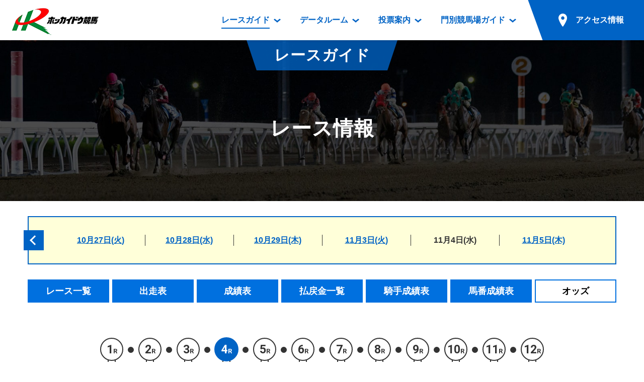

--- FILE ---
content_type: text/html; charset=Shift_JIS
request_url: https://hokkaidokeiba.net/raceinfo/odds/umatan.php?p_day=20201104&p_rno=004
body_size: 26138
content:
<!DOCTYPE html>
<html lang="ja">
<head prefix="og: https://ogp.me/ns# fb: https://ogp.me/ns/fb# article: https://ogp.me/ns/article#">
<meta charset="UTF-8">
<!-- Global site tag (gtag.js) - Google Analytics -->
<script async src="https://www.googletagmanager.com/gtag/js?id=UA-103176608-1"></script>
<script>
  window.dataLayer = window.dataLayer || [];
  function gtag(){dataLayer.push(arguments);}
  gtag('js', new Date());

  gtag('config', 'UA-103176608-1');
</script>
<title>馬単オッズ｜レース情報｜レースガイド｜ホッカイドウ競馬</title>
<meta name="description" content="">
<meta name="format-detection" content="telephone=no">
<script>
var ua = navigator.userAgent;
if (ua.indexOf('iPhone') > 0 || ua.indexOf('iPod') > 0 || (ua.indexOf('Android') > 0) && (ua.indexOf('Mobile') > 0) || ua.indexOf('Windows Phone') > 0) {
	document.write('<meta name="viewport" content="width=device-width,initial-scale=1.0">');
} else {
	document.write('<meta name="viewport" content="width=1200">');
}
</script>

<!-- font -->
<link href="https://fonts.googleapis.com/css?family=Roboto:700" rel="stylesheet">
<!-- /font -->

<!-- css -->
<link href="https://www.hokkaidokeiba.net/common/css/base.css" rel="stylesheet">
<link href="https://www.hokkaidokeiba.net/common/js/slick/slick.css?1523744520" rel="stylesheet">
<link href="https://www.hokkaidokeiba.net/common/css/template.css?1685541957" rel="stylesheet">
<link href="https://www.hokkaidokeiba.net/raceinfo/css/raceinfo.css?1550630700" rel="stylesheet">
<link href="https://www.hokkaidokeiba.net/raceinfo/css/raceinfo_add.css?1529026219" rel="stylesheet">
<!-- / css -->

<!-- ogp -->
<meta property="og:title" content="馬単オッズ｜レース情報｜レースガイド｜ホッカイドウ競馬">
<meta property="og:type" content="article">
<meta property="og:url" content="https://www.hokkaidokeiba.net/raceinfo/odds/umatan.php?p_day=20201104&p_rno=004">
<meta property="og:image" content="https://www.hokkaidokeiba.net/ogp.jpg">
<meta property="og:site_name" content="ホッカイドウ競馬">
<meta property="og:description" content="">
<!-- / ogp -->


<link href="https://www.hokkaidokeiba.net/raceinfo/" rel="canonical">


</head>


<body class="page-raceinfo">


<a id="top" tabindex="-1"></a>
<header id="header" class="mw">
	<h1 class="logo"><a href="https://www.hokkaidokeiba.net/"><img src="https://www.hokkaidokeiba.net/common/images/head/logo.png" alt="ホッカイドウ競馬" width="180" height="60"></a>
</h1>
<p class="nav_btn"><a href="#" tabindex="-1"></a></p>
	<p class="nav_close"></p>

	<nav>
		<ul>
			<li class="has_dp">
				<a href="https://www.hokkaidokeiba.net/raceinfo/" class="current"><span>レースガイド</span></a>
				<div class="dp raceinfo"><div>
					<div class="name">レース<br class="pc">ガイド</div>
					<div class="nav">
						<ul>
							<li><a href="https://www.hokkaidokeiba.net/raceinfo/">レース情報</a>
								<ul>
									<li><a href="https://www.hokkaidokeiba.net/raceinfo/">レース一覧</a></li>
									<li><a href="https://www.hokkaidokeiba.net/raceinfo/syuso.php">出走表</a></li>
									<li><a href="https://www.hokkaidokeiba.net/raceinfo/seiseki.php">成績表</a></li>
									<li><a href="https://www.hokkaidokeiba.net/raceinfo/dividend.php">払戻金一覧</a></li>
									<li><a href="https://www.hokkaidokeiba.net/raceinfo/kisyu_kijo.php">騎手成績表</a></li>
									<li><a href="https://www.hokkaidokeiba.net/raceinfo/hayamihyo.php">馬番成績表</a></li>
									<li><a href="https://www.hokkaidokeiba.net/raceinfo/odds/tanhuku.php">オッズ</a></li>
								</ul>
							</li>
						</ul>
						<ul>
							<li class="mb10"><a href="https://www.hokkaidokeiba.net/raceinfo/racelist.php">過去開催情報</a></li>
							<li class="mb10"><a href="https://www.hokkaidokeiba.net/raceinfo/bangumi_dl.php">番組・級別表ダウンロード</a></li>
							<li><a href="https://www.hokkaidokeiba.net/kaisai/nittei.php">開催日程</a>
								<ul>
									<li><a href="https://www.hokkaidokeiba.net/kaisai/nittei.php">開催カレンダー</a></li>
									<li><a href="https://www.hokkaidokeiba.net/kaisai/g_race/">重賞競走体系図</a></li>
									<li><a href="https://www.hokkaidokeiba.net/kaisai/stallion.php">スタリオンシリーズ競走</a></li>
								</ul>
							</li>
							<li><a href="https://www.hokkaidokeiba.net/hatubai_dl.php">発売情報</a>
								<ul>
									<li><a href="https://www.hokkaidokeiba.net/hatubai_dl.php">道内の発売情報(PDF)</a></li>
									<li><a href="https://www.hokkaidokeiba.net/kaisai/hatubai_syu.php">道外の発売情報</a></li>
								</ul>
							</li>
						</ul>
					<!-- /.nav --></div>
				</div></div>
			</li>
			<li class="has_dp">
				<a href="https://www.hokkaidokeiba.net/racedata/syokai/"><span>データルーム</span></a>
				<div class="dp racedata"><div>
					<div class="name">データ<br class="pc">ルーム</div>
					<div class="nav">
						<ul>
							<li><a href="https://www.hokkaidokeiba.net/racedata/syokai/">データルーム</a>
								<ul>
									<li><a href="https://www.hokkaidokeiba.net/racedata/syokai/">騎手・調教師紹介</a></li>
									<li><a href="https://www.hokkaidokeiba.net/racedata/leading/">騎手・調教師成績</a></li>
									<li><a href="https://www.hokkaidokeiba.net/racedata/noken/">能力検査成績</a></li>
									<li><a href="https://www.hokkaidokeiba.net/racedata/hanro/">坂路調教映像</a></li>
									<li><a href="https://www.hokkaidokeiba.net/racedata/ensei/">遠征馬情報</a></li>
									<li><a href="https://www.hokkaidokeiba.net/racedata/umanusihuku/">馬主服紹介</a></li>
									<li><a href="https://www.hokkaidokeiba.net/racedata/hensei/hkj.php">番組編成要領</a></li>
								</ul>
							</li>
						</ul>
						<ul>
							<li><a href="https://www.hokkaidokeiba.net/movie/index.php">映像コンテンツ</a>
								<ul>
									<li><a href="https://www.hokkaidokeiba.net/movie/view.php">重賞競走VTR</a></li>
									<li><a href="https://www.hokkaidokeiba.net/movie/view.php?mj=05">重賞競走参考VTR</a></li>
									<li><a href="https://www.hokkaidokeiba.net/movie/view.php?mj=07">レースダイジェスト</a></li>
									<li><a href="https://www.hokkaidokeiba.net/movie/view.php?mj=06">新馬ダイジェスト</a></li>
								</ul>
							</li>
						</ul>
					<!-- /.nav --></div>
				</div></div>
			</li>
			<li class="has_dp">
				<a href="https://www.hokkaidokeiba.net/info/service/guide.php"><span>投票案内</span></a>
				<div class="dp vote"><div>
					<div class="name">投票案内</div>
					<div class="nav">
						<ul>
							<li><a href="https://www.hokkaidokeiba.net/info/service/guide.php">投票案内</a>
								<ul>
									<li><a href="https://www.hokkaidokeiba.net/info/service/guide.php">電話・インターネット投票</a></li>
									<li><a href="https://www.hokkaidokeiba.net/info/jyo/hatubaijo.php">場外発売所</a></li>
									<li><a href="https://www.hokkaidokeiba.net/info/jyo/service.php">実況・テレホンサービス</a></li>
									<li><a href="https://www.hokkaidokeiba.net/info/jyo/hatu_harai.php">発売・払戻</a></li>
								</ul>
							</li>
						</ul>
					<!-- /.nav --></div>
				</div></div>
			</li>
			<li class="has_dp">
				<a href="https://www.hokkaidokeiba.net/guide/"><span>門別競馬場ガイド</span></a>
				<div class="dp guide"><div>
					<div class="name">門別競馬場<br class="pc">ガイド</div>
					<div class="nav">
						<ul>
							<li class="mb10"><a href="https://www.hokkaidokeiba.net/guide/">門別競馬場情報</a></li>
							
							<li><a href="https://www.hokkaidokeiba.net/guide/gourmet/">門別競馬場グルメ</a>
								<ul>
								<li><a href="https://www.hokkaidokeiba.net/guide/gourmet/shop01.php">とねっこジンギスカン</a></li>
<li><a href="https://www.hokkaidokeiba.net/guide/gourmet/shop02.php">いずみ食堂</a></li>
<li><a href="https://www.hokkaidokeiba.net/guide/gourmet/shop05.php">ルンビニフードカフェ</a></li>
<li><a href="https://www.hokkaidokeiba.net/guide/gourmet/shop04.php">勝馬屋</a></li>
								</ul></li>
						</ul>
						<ul>
							<li><a href="https://www.hokkaidokeiba.net/kaiin/">ファンルーム</a>
								<ul>
									<li><a href="https://www.hokkaidokeiba.net/kaiin/">会員登録メニュー</a></li>
									<li><a href="https://www.hokkaidokeiba.net/guide/dictionary/">競馬用語集</a></li>
								</ul>
							</li>
						</ul>
					<!-- /.nav --></div>
				</div></div>
			</li>
			<li class="has_dp access">
				<a href="https://www.hokkaidokeiba.net/guide/access/"><span>アクセス情報</span></a>
			
				<div class="dp access2"><div>
					<div class="name">アクセス<br class="pc">情報</div>
					<div class="nav">
						<ul>
							<li><a href="https://www.hokkaidokeiba.net/guide/access/">アクセス情報</a>
								<ul>
									<li><a href="https://www.hokkaidokeiba.net/guide/access/">お車でのご来場</a></li>
									<li><a href="https://www.hokkaidokeiba.net/guide/access/fbus.php">無料送迎バスでのご来場</a></li>
									<li><a href="https://www.hokkaidokeiba.net/guide/access/bus.php">公共の交通機関でのご来場</a></li>
								</ul>
							</li>
						</ul>
					<!-- /.nav --></div>
				</div></div></li>
		</ul>
	</nav>

	<p class="sp_access sp"><a href="https://www.hokkaidokeiba.net/guide/access/"><span>アクセス情報</span></a></p>
<!-- /#header --></header>


<main role="main" id="container" class="mw">




    <section>
        <header class="page_title"><div>
            <p class="category">レースガイド</p>
            <h1>レース情報</h1>
        <!-- /.page_title --></div></header>


        <div class="w" >

<div class="race_day_group pc clearfix">
<ul>
<li><a href="../index.php?p_day=20201027">10月27日(火)</a></li>
<li><a href="../index.php?p_day=20201028">10月28日(水)</a></li>
<li><a href="../index.php?p_day=20201029">10月29日(木)</a></li>
<li><a href="../index.php?p_day=20201103">11月3日(火)</a></li>
<li><a>11月4日(水)</a></li>
<li><a href="../index.php?p_day=20201105">11月5日(木)</a></li>
</ul>
<a href="../index.php?p_day=20201022" class="slick_arrow large_full l"></a>
</div>
<section class="raceinfo_under_block">
<div class="local_sub_nav sp_pd">
<a id="wraptop" class="target pt"></a>
<ul class="pc">
<li><a href="../index.php?p_day=20201104"><span>レース一覧</span></a></li>
<li><a href="../syuso.php?p_day=20201104&p_rno=004"><span>出走表</span></a></li>
<li><a href="../seiseki.php?p_day=20201104&p_rno=004"><span>成績表</span></a></li>
<li><a href="../dividend.php?p_day=20201104#r004"><span>払戻金一覧</span></a></li>
<li><a href="../kisyu_kijo.php?p_day=20201104"><span>騎手成績表</span></a></li>
<li><a href="../hayamihyo.php?p_day=20201104"><span>馬番成績表</span></a></li>
<li><a class="current"><span>オッズ</span></a></li>
</ul>
<select class="select sp" data-select-link>
<option value="../index.php?p_day=20201104">レース一覧</option>
<option value="../syuso.php?p_day=20201104&p_rno=004">出走表</option>
<option value="../seiseki.php?p_day=20201104&p_rno=004">成績表</option>
<option value="../dividend.php?p_day=20201104#r004">払戻金一覧</option>
<option value="../kisyu_kijo.php?p_day=20201104">騎手成績表</option>
<option value="../hayamihyo.php?p_day=20201104">馬番成績表</option>
<option value="" selected>オッズ</option>
</select>
 
</div>
<div class="halon_bar hmin">
<ol class="ff_en row">
    <li><a href="umatan.php?p_day=20201104&p_rno=001"><span class="box"><span class="num">1</span>R</span></a></li>
<li><a href="umatan.php?p_day=20201104&p_rno=002"><span class="box"><span class="num">2</span>R</span></a></li>
<li><a href="umatan.php?p_day=20201104&p_rno=003"><span class="box"><span class="num">3</span>R</span></a></li>
<li class="current"><a href="#"><span class="box"><span class="num">4</span>R</span></a></li>
<li><a href="umatan.php?p_day=20201104&p_rno=005"><span class="box"><span class="num">5</span>R</span></a></li>
<li><a href="umatan.php?p_day=20201104&p_rno=006"><span class="box"><span class="num">6</span>R</span></a></li>
<li><a href="umatan.php?p_day=20201104&p_rno=007"><span class="box"><span class="num">7</span>R</span></a></li>
<li><a href="umatan.php?p_day=20201104&p_rno=008"><span class="box"><span class="num">8</span>R</span></a></li>
<li><a href="umatan.php?p_day=20201104&p_rno=009"><span class="box"><span class="num">9</span>R</span></a></li>
<li><a href="umatan.php?p_day=20201104&p_rno=010"><span class="box"><span class="num">10</span>R</span></a></li>
<li><a href="umatan.php?p_day=20201104&p_rno=011"><span class="box"><span class="num">11</span>R</span></a></li>
<li><a href="umatan.php?p_day=20201104&p_rno=012"><span class="box"><span class="num">12</span>R</span></a></li>
 
</ol>
</div>
<header class="sp_pd">
<p>2020年11月4日（水）<br class="sp">第15回 門別競馬 5日目 1000ｍ(外)　
<br class="sp"><span class="cond"><span class="c_theme">【発走時刻】</span>16:05　　<span class="c_theme">【天候】</span>曇　　<span class="c_theme">【馬場状態】</span>重　</p>
</span>
<div class="has_couse">
<div class="title">
<h1 class="c_theme">第４競走　２歳　３組</h1>
<p>（サラ系２歳　定量）</p>
</div>
<p class="couse"><img src="../images/course_mon_1000_1.gif" width="150" height="90"></p>
</div>
<dl class="prize">
<dt class="c_theme">【賞金】</dt><dd>１着 600,000円</dd>
<dd>２着 120,000円</dd>
<dd>３着 90,000円</dd>
<dd>４着 60,000円</dd>
<dd>５着 30,000円</dd>
</dl>
</header>

                <ul class="btn hv_op">
<li><a href='#' onClick='wfOpenMovie("http://keiba-lv-st.jp/movie/player?track=monbetsu&date=20201104&race=4","S")'><img src='../images/btn_movie.png' alt='レース動画' title='動画再生' width="118" height="40"></a></li>
<li></li>
                </ul>
                
            <div class="category_tab">
                <ul>
					
					<li><a href="umatan.php?p_day=20201104&p_rno=004" class="current"><span>馬番順</span></a></li>
					<li><a href="ninki_umatan.php?p_day=20201104&p_rno=004"><span>人気順</span></a></li>
                </ul>
            <!-- /.category_tab --></div>

<div class="odds_table_header sp_pd">
<div class="tab">
<ul>
<li><a href="tanhuku.php?p_day=20201104&p_rno=004"><span>単勝・複勝</span></a></li>
<li><a href="wakuhuku.php?p_day=20201104&p_rno=004"><span>枠複</span></a></li>
<li><a href="umahuku.php?p_day=20201104&p_rno=004"><span>馬複</span></a></li>
<li><a class="current"><span>馬単</span></a></li>
<li><a href="wide.php?p_day=20201104&p_rno=004"><span>ワイド</span></a></li>
<li><a href="sanhuku.php?p_day=20201104&p_rno=004"><span>三連複</span></a></li>
<li><a href="santan.php?p_day=20201104&p_rno=004"><span>三連単</span></a></li>
    </ul>
    </div>
<p>４Ｒ　馬単オッズ　　最終オッズ
<a href="umatan.php?p_day=20201104&p_rno=004" class="reload">更新</a>
</p>
</div>

<div class="sp_scroll_table"><div class="sp_pd">
<table>
    <tbody><tr>
<th colspan="2" class="uma_r center">1</th>
<th colspan="2" class="uma_r center">2</th>
<th colspan="2" class="uma_r center">3</th>
<th colspan="2" class="uma_r center">4</th>
<th colspan="2" class="uma_r center">5</th>
<th colspan="2" class="uma_r center">6</th>
<th colspan="2" class="uma_r center">7</th>
<th colspan="2" class="uma_r center">8</th>
</tr>
<tr>
<td class="uma_r cnnter">1</td>
<td class="bgw">　</td>
<td class="uma_r cnnter">1</td>
<td class="right">113.0</td>
<td class="uma_r cnnter">1</td>
<td class="right">71.6</td>
<td class="uma_r cnnter">1</td>
<td class="right">380.7</td>
<td class="uma_r cnnter">1</td>
<td class="right">　</td>
<td class="uma_r cnnter">1</td>
<td class="right">117.6</td>
<td class="uma_r cnnter">1</td>
<td class="right">4822.7</td>
<td class="uma_r cnnter">1</td>
<td class="right">267.9</td>
</tr>
<tr>
<td class="uma_r cnnter">2</td>
<td class="right">198.1</td>
<td class="uma_r cnnter">2</td>
<td class="bgw">　</td>
<td class="uma_r cnnter">2</td>
<td class="right">23.2</td>
<td class="uma_r cnnter">2</td>
<td class="right">91.5</td>
<td class="uma_r cnnter">2</td>
<td class="right">　</td>
<td class="uma_r cnnter">2</td>
<td class="right">32.8</td>
<td class="uma_r cnnter">2</td>
<td class="right">1315.2</td>
<td class="uma_r cnnter">2</td>
<td class="right">168.2</td>
</tr>
<tr>
<td class="uma_r cnnter">3</td>
<td class="right">149.1</td>
<td class="uma_r cnnter">3</td>
<td class="right">27.5</td>
<td class="uma_r cnnter">3</td>
<td class="bgw">　</td>
<td class="uma_r cnnter">3</td>
<td class="right">110.4</td>
<td class="uma_r cnnter">3</td>
<td class="right">　</td>
<td class="uma_r cnnter">3</td>
<td class="right">27.1</td>
<td class="uma_r cnnter">3</td>
<td class="right">723.4</td>
<td class="uma_r cnnter">3</td>
<td class="right">157.2</td>
</tr>
<tr>
<td class="uma_r cnnter">4</td>
<td class="right">535.8</td>
<td class="uma_r cnnter">4</td>
<td class="right">22.7</td>
<td class="uma_r cnnter">4</td>
<td class="right">65.4</td>
<td class="uma_r cnnter">4</td>
<td class="bgw">　</td>
<td class="uma_r cnnter">4</td>
<td class="right">　</td>
<td class="uma_r cnnter">4</td>
<td class="right">58.8</td>
<td class="uma_r cnnter">4</td>
<td class="right">904.2</td>
<td class="uma_r cnnter">4</td>
<td class="right">425.5</td>
</tr>
<tr>
<td class="uma_r cnnter">5</td>
<td class="right">　</td>
<td class="uma_r cnnter">5</td>
<td class="right">　</td>
<td class="uma_r cnnter">5</td>
<td class="right">　</td>
<td class="uma_r cnnter">5</td>
<td class="right">　</td>
<td class="uma_r cnnter">5</td>
<td class="bgw">　</td>
<td class="uma_r cnnter">5</td>
<td class="right">　</td>
<td class="uma_r cnnter">5</td>
<td class="right">　</td>
<td class="uma_r cnnter">5</td>
<td class="right">　</td>
</tr>
<tr>
<td class="uma_r cnnter">6</td>
<td class="right">241.1</td>
<td class="uma_r cnnter">6</td>
<td class="right">37.5</td>
<td class="uma_r cnnter">6</td>
<td class="right">27.4</td>
<td class="uma_r cnnter">6</td>
<td class="right">102.6</td>
<td class="uma_r cnnter">6</td>
<td class="right">　</td>
<td class="uma_r cnnter">6</td>
<td class="bgw">　</td>
<td class="uma_r cnnter">6</td>
<td class="right">657.6</td>
<td class="uma_r cnnter">6</td>
<td class="right">200.9</td>
</tr>
<tr>
<td class="uma_r cnnter">7</td>
<td class="right">2893.6</td>
<td class="uma_r cnnter">7</td>
<td class="right">391.0</td>
<td class="uma_r cnnter">7</td>
<td class="right">438.4</td>
<td class="uma_r cnnter">7</td>
<td class="right">851.0</td>
<td class="uma_r cnnter">7</td>
<td class="right">　</td>
<td class="uma_r cnnter">7</td>
<td class="right">321.5</td>
<td class="uma_r cnnter">7</td>
<td class="bgw">　</td>
<td class="uma_r cnnter">7</td>
<td class="right">1446.8</td>
</tr>
<tr>
<td class="uma_r cnnter">8</td>
<td class="right">206.6</td>
<td class="uma_r cnnter">8</td>
<td class="right">94.5</td>
<td class="uma_r cnnter">8</td>
<td class="right">83.1</td>
<td class="uma_r cnnter">8</td>
<td class="right">344.4</td>
<td class="uma_r cnnter">8</td>
<td class="right">　</td>
<td class="uma_r cnnter">8</td>
<td class="right">101.1</td>
<td class="uma_r cnnter">8</td>
<td class="right">1607.5</td>
<td class="uma_r cnnter">8</td>
<td class="bgw">　</td>
</tr>
<tr>
<td class="uma_r cnnter">9</td>
<td class="right">629.0</td>
<td class="uma_r cnnter">9</td>
<td class="right">206.6</td>
<td class="uma_r cnnter">9</td>
<td class="right">187.8</td>
<td class="uma_r cnnter">9</td>
<td class="right">723.4</td>
<td class="uma_r cnnter">9</td>
<td class="right">　</td>
<td class="uma_r cnnter">9</td>
<td class="right">219.2</td>
<td class="uma_r cnnter">9</td>
<td class="right">4822.7</td>
<td class="uma_r cnnter">9</td>
<td class="right">498.9</td>
</tr>
<tr>
<td class="uma_r cnnter">10</td>
<td class="right">78.2</td>
<td class="uma_r cnnter">10</td>
<td class="right red">8.1</td>
<td class="uma_r cnnter">10</td>
<td class="right">13.0</td>
<td class="uma_r cnnter">10</td>
<td class="right">61.8</td>
<td class="uma_r cnnter">10</td>
<td class="right">　</td>
<td class="uma_r cnnter">10</td>
<td class="right">16.1</td>
<td class="uma_r cnnter">10</td>
<td class="right">370.9</td>
<td class="uma_r cnnter">10</td>
<td class="right">89.3</td>
</tr>
<tr>
<th colspan="2" class="uma_r center">9</th>
<th colspan="2" class="uma_r center">10</th>
<th colspan="2" class="uma_r center">　　</th>
<th colspan="2" class="uma_r center">　　</th>
<th colspan="2" class="uma_r center">　　</th>
<th colspan="2" class="uma_r center">　　</th>
<th colspan="2" class="uma_r center">　　</th>
<th colspan="2" class="uma_r center">　　</th>
</tr>
<tr>
<td class="uma_r cnnter">1</td>
<td class="right">516.7</td>
<td class="uma_r cnnter">1</td>
<td class="right">36.4</td>
<td class="bgw">　</td>
<td class="bgw">　</td>
<td class="bgw">　</td>
<td class="bgw">　</td>
<td class="bgw">　</td>
<td class="bgw">　</td>
<td class="bgw">　</td>
<td class="bgw">　</td>
<td class="bgw">　</td>
<td class="bgw">　</td>
<td class="bgw">　</td>
<td class="bgw">　</td>
</tr>
<tr>
<td class="uma_r cnnter">2</td>
<td class="right">556.4</td>
<td class="uma_r cnnter">2</td>
<td class="right red">5.7</td>
<td class="bgw">　</td>
<td class="bgw">　</td>
<td class="bgw">　</td>
<td class="bgw">　</td>
<td class="bgw">　</td>
<td class="bgw">　</td>
<td class="bgw">　</td>
<td class="bgw">　</td>
<td class="bgw">　</td>
<td class="bgw">　</td>
<td class="bgw">　</td>
<td class="bgw">　</td>
</tr>
<tr>
<td class="uma_r cnnter">3</td>
<td class="right">438.4</td>
<td class="uma_r cnnter">3</td>
<td class="right red">8.6</td>
<td class="bgw">　</td>
<td class="bgw">　</td>
<td class="bgw">　</td>
<td class="bgw">　</td>
<td class="bgw">　</td>
<td class="bgw">　</td>
<td class="bgw">　</td>
<td class="bgw">　</td>
<td class="bgw">　</td>
<td class="bgw">　</td>
<td class="bgw">　</td>
<td class="bgw">　</td>
</tr>
<tr>
<td class="uma_r cnnter">4</td>
<td class="right">851.0</td>
<td class="uma_r cnnter">4</td>
<td class="right">15.1</td>
<td class="bgw">　</td>
<td class="bgw">　</td>
<td class="bgw">　</td>
<td class="bgw">　</td>
<td class="bgw">　</td>
<td class="bgw">　</td>
<td class="bgw">　</td>
<td class="bgw">　</td>
<td class="bgw">　</td>
<td class="bgw">　</td>
<td class="bgw">　</td>
<td class="bgw">　</td>
</tr>
<tr>
<td class="uma_r cnnter">5</td>
<td class="right">　</td>
<td class="uma_r cnnter">5</td>
<td class="right">　</td>
<td class="bgw">　</td>
<td class="bgw">　</td>
<td class="bgw">　</td>
<td class="bgw">　</td>
<td class="bgw">　</td>
<td class="bgw">　</td>
<td class="bgw">　</td>
<td class="bgw">　</td>
<td class="bgw">　</td>
<td class="bgw">　</td>
<td class="bgw">　</td>
<td class="bgw">　</td>
</tr>
<tr>
<td class="uma_r cnnter">6</td>
<td class="right">452.1</td>
<td class="uma_r cnnter">6</td>
<td class="right red">8.9</td>
<td class="bgw">　</td>
<td class="bgw">　</td>
<td class="bgw">　</td>
<td class="bgw">　</td>
<td class="bgw">　</td>
<td class="bgw">　</td>
<td class="bgw">　</td>
<td class="bgw">　</td>
<td class="bgw">　</td>
<td class="bgw">　</td>
<td class="bgw">　</td>
<td class="bgw">　</td>
</tr>
<tr>
<td class="uma_r cnnter">7</td>
<td class="right">2893.6</td>
<td class="uma_r cnnter">7</td>
<td class="right">157.2</td>
<td class="bgw">　</td>
<td class="bgw">　</td>
<td class="bgw">　</td>
<td class="bgw">　</td>
<td class="bgw">　</td>
<td class="bgw">　</td>
<td class="bgw">　</td>
<td class="bgw">　</td>
<td class="bgw">　</td>
<td class="bgw">　</td>
<td class="bgw">　</td>
<td class="bgw">　</td>
</tr>
<tr>
<td class="uma_r cnnter">8</td>
<td class="right">602.8</td>
<td class="uma_r cnnter">8</td>
<td class="right">32.6</td>
<td class="bgw">　</td>
<td class="bgw">　</td>
<td class="bgw">　</td>
<td class="bgw">　</td>
<td class="bgw">　</td>
<td class="bgw">　</td>
<td class="bgw">　</td>
<td class="bgw">　</td>
<td class="bgw">　</td>
<td class="bgw">　</td>
<td class="bgw">　</td>
<td class="bgw">　</td>
</tr>
<tr>
<td class="uma_r cnnter">9</td>
<td class="bgw">　</td>
<td class="uma_r cnnter">9</td>
<td class="right">73.0</td>
<td class="bgw">　</td>
<td class="bgw">　</td>
<td class="bgw">　</td>
<td class="bgw">　</td>
<td class="bgw">　</td>
<td class="bgw">　</td>
<td class="bgw">　</td>
<td class="bgw">　</td>
<td class="bgw">　</td>
<td class="bgw">　</td>
<td class="bgw">　</td>
<td class="bgw">　</td>
</tr>
<tr>
<td class="uma_r cnnter">10</td>
<td class="right">190.3</td>
<td class="uma_r cnnter">10</td>
<td class="bgw">　</td>
<td class="bgw">　</td>
<td class="bgw">　</td>
<td class="bgw">　</td>
<td class="bgw">　</td>
<td class="bgw">　</td>
<td class="bgw">　</td>
<td class="bgw">　</td>
<td class="bgw">　</td>
<td class="bgw">　</td>
<td class="bgw">　</td>
<td class="bgw">　</td>
<td class="bgw">　</td>
</tr>
</tbody></table>
</div></div>

                <!--p class="more_btn sp_pd"><a href="https://www.hokkaidokeiba.net/kaisai/nittei.php" class="box_btn large navy center hv_wh">過去開催カレンダー</a></p-->

            <!-- /.raceinfo_block --></section>

        </div>

    </section>

<!-- /#container --></main>



<footer id="footer" class="mw">
	<p id="pagetop"><a href="#top" class="hv_wh"><span>ページの先頭へ</span></a></p>

	<div class="img">
		<p class="sp"><a href="https://www.hokkaidokeiba.net/"><img src="https://www.hokkaidokeiba.net/common/images/foot/logo_sp.png" alt="ホッカイドウ競馬" width="150" height="50"></a></p>
	</div>

	<div class="copyright">
		<ul class="clearfix">
			<li><a href="https://www.hokkaidokeiba.net/racedata/info/ufukuinfo.php">馬主服について</a></li>
			<li><a href="https://www.hokkaidokeiba.net/racedata/info/nintei.php">認定厩舎制度</a></li>
			<li><a href="https://www.hokkaidokeiba.net/racedata/info/hkj.php">屋内調教用坂路案内</a></li>
		</ul>
		<p>Copyright &copy; <br class="sp"><a href="https://www.hokkaidokeiba.net/hra/">(一社)北海道軽種馬振興公社</a> <br class="sp">All Rights Reserved.</p>
	</div>
<!-- /#footer --></footer>

<!-- script -->
<script src="https://www.hokkaidokeiba.net/common/js/jquery-3.2.1.min.js"></script>
<script src="https://www.hokkaidokeiba.net/common/js/slick/slick.min.js?1523744520"></script>
<script src="https://www.hokkaidokeiba.net/common/js/site.js?1606386805"></script>
<script src="https://www.hokkaidokeiba.net/raceinfo/js/raceinfo.js?1524051759"></script>
<!-- / script -->



</body>
<script type="text/javascript" src="../../include/js/common.js"></script>
</html>
